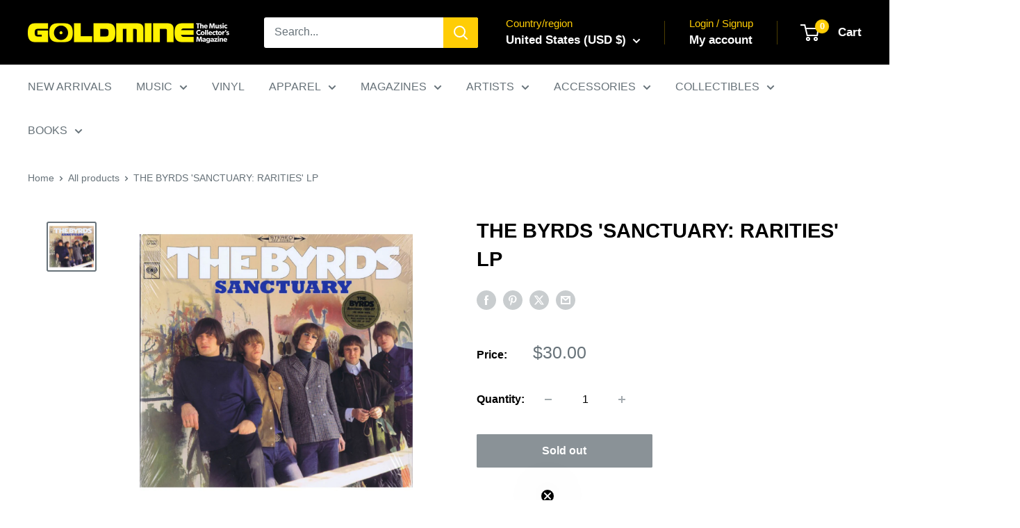

--- FILE ---
content_type: text/javascript; charset=utf-8
request_url: https://shop.goldminemag.com/products/the-byrds-sanctuary-rarities-lp.js?currency=USD&country=US
body_size: 506
content:
{"id":7145751806117,"title":"THE BYRDS 'SANCTUARY: RARITIES' LP","handle":"the-byrds-sanctuary-rarities-lp","description":"\u003cdiv class=\"row\" data-mce-fragment=\"1\"\u003e\n\u003cdiv class=\"col-lg-7\" data-mce-fragment=\"1\"\u003e\n\u003cdiv class=\"row\" data-mce-fragment=\"1\"\u003e\n\u003cdiv class=\"col-lg-12 pt-2\" data-mce-fragment=\"1\"\u003e\n\u003cdiv class=\"pt-2\" data-mce-fragment=\"1\"\u003eThe ringing sound of the Byrds - a band that created at least three rock 'n' roll genres (folk-rock, raga-rock and country-rock) would make any red-blooded music fan reach for the nearest tambourine to beat the jingle-jangle daylights out of it. Sanctuary collects all of the best rarities, alternate takes and 45-only sides into one goose pimple-inducing package, guaranteed to make anyone with a pulse \"Feel A Whole Lot Better.\" Most tracks have never before appeared on vinyl!\u003c\/div\u003e\n\u003c\/div\u003e\n\u003c\/div\u003e\n\u003c\/div\u003e\n\u003c\/div\u003e","published_at":"2021-10-29T13:43:22-04:00","created_at":"2021-10-28T14:06:56-04:00","vendor":"SUNDAZED MUSIC","type":"LP","tags":["60's","Classic Rock","ClassicRockCollGM","mediamail","PsychCollGM","Psychedelic","rock","sun","The Byrds","vinyl"],"price":3000,"price_min":3000,"price_max":3000,"available":false,"price_varies":false,"compare_at_price":null,"compare_at_price_min":0,"compare_at_price_max":0,"compare_at_price_varies":false,"variants":[{"id":41048475992229,"title":"Default Title","option1":"Default Title","option2":null,"option3":null,"sku":"THE-BYRDS-SANCTUARY-RARITIES-LP","requires_shipping":true,"taxable":true,"featured_image":null,"available":false,"name":"THE BYRDS 'SANCTUARY: RARITIES' LP","public_title":null,"options":["Default Title"],"price":3000,"weight":750,"compare_at_price":null,"inventory_management":"shopify","barcode":"90771506115","quantity_rule":{"min":1,"max":null,"increment":1},"quantity_price_breaks":[],"requires_selling_plan":false,"selling_plan_allocations":[]}],"images":["\/\/cdn.shopify.com\/s\/files\/1\/0572\/7915\/2293\/products\/image_3c815612-58f0-4c35-94bc-d8eba9da9a8b.jpg?v=1635523030"],"featured_image":"\/\/cdn.shopify.com\/s\/files\/1\/0572\/7915\/2293\/products\/image_3c815612-58f0-4c35-94bc-d8eba9da9a8b.jpg?v=1635523030","options":[{"name":"Title","position":1,"values":["Default Title"]}],"url":"\/products\/the-byrds-sanctuary-rarities-lp","media":[{"alt":null,"id":24232321876133,"position":1,"preview_image":{"aspect_ratio":1.0,"height":1000,"width":1000,"src":"https:\/\/cdn.shopify.com\/s\/files\/1\/0572\/7915\/2293\/products\/image_3c815612-58f0-4c35-94bc-d8eba9da9a8b.jpg?v=1635523030"},"aspect_ratio":1.0,"height":1000,"media_type":"image","src":"https:\/\/cdn.shopify.com\/s\/files\/1\/0572\/7915\/2293\/products\/image_3c815612-58f0-4c35-94bc-d8eba9da9a8b.jpg?v=1635523030","width":1000}],"requires_selling_plan":false,"selling_plan_groups":[]}

--- FILE ---
content_type: text/javascript; charset=utf-8
request_url: https://shop.goldminemag.com/products/the-byrds-sanctuary-rarities-lp.js
body_size: 942
content:
{"id":7145751806117,"title":"THE BYRDS 'SANCTUARY: RARITIES' LP","handle":"the-byrds-sanctuary-rarities-lp","description":"\u003cdiv class=\"row\" data-mce-fragment=\"1\"\u003e\n\u003cdiv class=\"col-lg-7\" data-mce-fragment=\"1\"\u003e\n\u003cdiv class=\"row\" data-mce-fragment=\"1\"\u003e\n\u003cdiv class=\"col-lg-12 pt-2\" data-mce-fragment=\"1\"\u003e\n\u003cdiv class=\"pt-2\" data-mce-fragment=\"1\"\u003eThe ringing sound of the Byrds - a band that created at least three rock 'n' roll genres (folk-rock, raga-rock and country-rock) would make any red-blooded music fan reach for the nearest tambourine to beat the jingle-jangle daylights out of it. Sanctuary collects all of the best rarities, alternate takes and 45-only sides into one goose pimple-inducing package, guaranteed to make anyone with a pulse \"Feel A Whole Lot Better.\" Most tracks have never before appeared on vinyl!\u003c\/div\u003e\n\u003c\/div\u003e\n\u003c\/div\u003e\n\u003c\/div\u003e\n\u003c\/div\u003e","published_at":"2021-10-29T13:43:22-04:00","created_at":"2021-10-28T14:06:56-04:00","vendor":"SUNDAZED MUSIC","type":"LP","tags":["60's","Classic Rock","ClassicRockCollGM","mediamail","PsychCollGM","Psychedelic","rock","sun","The Byrds","vinyl"],"price":3000,"price_min":3000,"price_max":3000,"available":false,"price_varies":false,"compare_at_price":null,"compare_at_price_min":0,"compare_at_price_max":0,"compare_at_price_varies":false,"variants":[{"id":41048475992229,"title":"Default Title","option1":"Default Title","option2":null,"option3":null,"sku":"THE-BYRDS-SANCTUARY-RARITIES-LP","requires_shipping":true,"taxable":true,"featured_image":null,"available":false,"name":"THE BYRDS 'SANCTUARY: RARITIES' LP","public_title":null,"options":["Default Title"],"price":3000,"weight":750,"compare_at_price":null,"inventory_management":"shopify","barcode":"90771506115","quantity_rule":{"min":1,"max":null,"increment":1},"quantity_price_breaks":[],"requires_selling_plan":false,"selling_plan_allocations":[]}],"images":["\/\/cdn.shopify.com\/s\/files\/1\/0572\/7915\/2293\/products\/image_3c815612-58f0-4c35-94bc-d8eba9da9a8b.jpg?v=1635523030"],"featured_image":"\/\/cdn.shopify.com\/s\/files\/1\/0572\/7915\/2293\/products\/image_3c815612-58f0-4c35-94bc-d8eba9da9a8b.jpg?v=1635523030","options":[{"name":"Title","position":1,"values":["Default Title"]}],"url":"\/products\/the-byrds-sanctuary-rarities-lp","media":[{"alt":null,"id":24232321876133,"position":1,"preview_image":{"aspect_ratio":1.0,"height":1000,"width":1000,"src":"https:\/\/cdn.shopify.com\/s\/files\/1\/0572\/7915\/2293\/products\/image_3c815612-58f0-4c35-94bc-d8eba9da9a8b.jpg?v=1635523030"},"aspect_ratio":1.0,"height":1000,"media_type":"image","src":"https:\/\/cdn.shopify.com\/s\/files\/1\/0572\/7915\/2293\/products\/image_3c815612-58f0-4c35-94bc-d8eba9da9a8b.jpg?v=1635523030","width":1000}],"requires_selling_plan":false,"selling_plan_groups":[]}